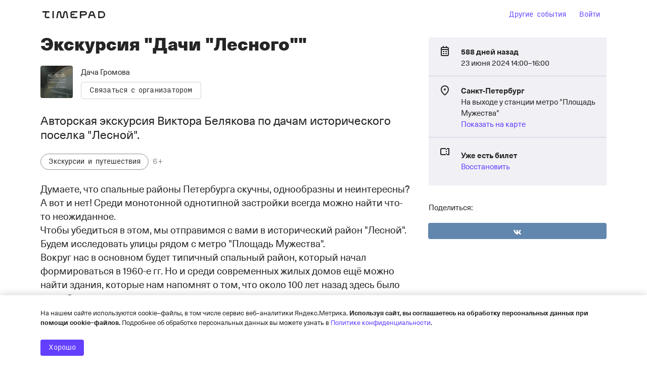

--- FILE ---
content_type: text/html; charset=utf-8
request_url: https://www.google.com/recaptcha/api2/anchor?ar=1&k=6LeM-FMiAAAAAKk4l9Zs5zINdGAKaIIMW85LWNRq&co=aHR0cHM6Ly9kYWNoYS1ncm9tb3ZhLnRpbWVwYWQucnU6NDQz&hl=ru&v=N67nZn4AqZkNcbeMu4prBgzg&size=normal&anchor-ms=20000&execute-ms=30000&cb=upyft2qtt6st
body_size: 49694
content:
<!DOCTYPE HTML><html dir="ltr" lang="ru"><head><meta http-equiv="Content-Type" content="text/html; charset=UTF-8">
<meta http-equiv="X-UA-Compatible" content="IE=edge">
<title>reCAPTCHA</title>
<style type="text/css">
/* cyrillic-ext */
@font-face {
  font-family: 'Roboto';
  font-style: normal;
  font-weight: 400;
  font-stretch: 100%;
  src: url(//fonts.gstatic.com/s/roboto/v48/KFO7CnqEu92Fr1ME7kSn66aGLdTylUAMa3GUBHMdazTgWw.woff2) format('woff2');
  unicode-range: U+0460-052F, U+1C80-1C8A, U+20B4, U+2DE0-2DFF, U+A640-A69F, U+FE2E-FE2F;
}
/* cyrillic */
@font-face {
  font-family: 'Roboto';
  font-style: normal;
  font-weight: 400;
  font-stretch: 100%;
  src: url(//fonts.gstatic.com/s/roboto/v48/KFO7CnqEu92Fr1ME7kSn66aGLdTylUAMa3iUBHMdazTgWw.woff2) format('woff2');
  unicode-range: U+0301, U+0400-045F, U+0490-0491, U+04B0-04B1, U+2116;
}
/* greek-ext */
@font-face {
  font-family: 'Roboto';
  font-style: normal;
  font-weight: 400;
  font-stretch: 100%;
  src: url(//fonts.gstatic.com/s/roboto/v48/KFO7CnqEu92Fr1ME7kSn66aGLdTylUAMa3CUBHMdazTgWw.woff2) format('woff2');
  unicode-range: U+1F00-1FFF;
}
/* greek */
@font-face {
  font-family: 'Roboto';
  font-style: normal;
  font-weight: 400;
  font-stretch: 100%;
  src: url(//fonts.gstatic.com/s/roboto/v48/KFO7CnqEu92Fr1ME7kSn66aGLdTylUAMa3-UBHMdazTgWw.woff2) format('woff2');
  unicode-range: U+0370-0377, U+037A-037F, U+0384-038A, U+038C, U+038E-03A1, U+03A3-03FF;
}
/* math */
@font-face {
  font-family: 'Roboto';
  font-style: normal;
  font-weight: 400;
  font-stretch: 100%;
  src: url(//fonts.gstatic.com/s/roboto/v48/KFO7CnqEu92Fr1ME7kSn66aGLdTylUAMawCUBHMdazTgWw.woff2) format('woff2');
  unicode-range: U+0302-0303, U+0305, U+0307-0308, U+0310, U+0312, U+0315, U+031A, U+0326-0327, U+032C, U+032F-0330, U+0332-0333, U+0338, U+033A, U+0346, U+034D, U+0391-03A1, U+03A3-03A9, U+03B1-03C9, U+03D1, U+03D5-03D6, U+03F0-03F1, U+03F4-03F5, U+2016-2017, U+2034-2038, U+203C, U+2040, U+2043, U+2047, U+2050, U+2057, U+205F, U+2070-2071, U+2074-208E, U+2090-209C, U+20D0-20DC, U+20E1, U+20E5-20EF, U+2100-2112, U+2114-2115, U+2117-2121, U+2123-214F, U+2190, U+2192, U+2194-21AE, U+21B0-21E5, U+21F1-21F2, U+21F4-2211, U+2213-2214, U+2216-22FF, U+2308-230B, U+2310, U+2319, U+231C-2321, U+2336-237A, U+237C, U+2395, U+239B-23B7, U+23D0, U+23DC-23E1, U+2474-2475, U+25AF, U+25B3, U+25B7, U+25BD, U+25C1, U+25CA, U+25CC, U+25FB, U+266D-266F, U+27C0-27FF, U+2900-2AFF, U+2B0E-2B11, U+2B30-2B4C, U+2BFE, U+3030, U+FF5B, U+FF5D, U+1D400-1D7FF, U+1EE00-1EEFF;
}
/* symbols */
@font-face {
  font-family: 'Roboto';
  font-style: normal;
  font-weight: 400;
  font-stretch: 100%;
  src: url(//fonts.gstatic.com/s/roboto/v48/KFO7CnqEu92Fr1ME7kSn66aGLdTylUAMaxKUBHMdazTgWw.woff2) format('woff2');
  unicode-range: U+0001-000C, U+000E-001F, U+007F-009F, U+20DD-20E0, U+20E2-20E4, U+2150-218F, U+2190, U+2192, U+2194-2199, U+21AF, U+21E6-21F0, U+21F3, U+2218-2219, U+2299, U+22C4-22C6, U+2300-243F, U+2440-244A, U+2460-24FF, U+25A0-27BF, U+2800-28FF, U+2921-2922, U+2981, U+29BF, U+29EB, U+2B00-2BFF, U+4DC0-4DFF, U+FFF9-FFFB, U+10140-1018E, U+10190-1019C, U+101A0, U+101D0-101FD, U+102E0-102FB, U+10E60-10E7E, U+1D2C0-1D2D3, U+1D2E0-1D37F, U+1F000-1F0FF, U+1F100-1F1AD, U+1F1E6-1F1FF, U+1F30D-1F30F, U+1F315, U+1F31C, U+1F31E, U+1F320-1F32C, U+1F336, U+1F378, U+1F37D, U+1F382, U+1F393-1F39F, U+1F3A7-1F3A8, U+1F3AC-1F3AF, U+1F3C2, U+1F3C4-1F3C6, U+1F3CA-1F3CE, U+1F3D4-1F3E0, U+1F3ED, U+1F3F1-1F3F3, U+1F3F5-1F3F7, U+1F408, U+1F415, U+1F41F, U+1F426, U+1F43F, U+1F441-1F442, U+1F444, U+1F446-1F449, U+1F44C-1F44E, U+1F453, U+1F46A, U+1F47D, U+1F4A3, U+1F4B0, U+1F4B3, U+1F4B9, U+1F4BB, U+1F4BF, U+1F4C8-1F4CB, U+1F4D6, U+1F4DA, U+1F4DF, U+1F4E3-1F4E6, U+1F4EA-1F4ED, U+1F4F7, U+1F4F9-1F4FB, U+1F4FD-1F4FE, U+1F503, U+1F507-1F50B, U+1F50D, U+1F512-1F513, U+1F53E-1F54A, U+1F54F-1F5FA, U+1F610, U+1F650-1F67F, U+1F687, U+1F68D, U+1F691, U+1F694, U+1F698, U+1F6AD, U+1F6B2, U+1F6B9-1F6BA, U+1F6BC, U+1F6C6-1F6CF, U+1F6D3-1F6D7, U+1F6E0-1F6EA, U+1F6F0-1F6F3, U+1F6F7-1F6FC, U+1F700-1F7FF, U+1F800-1F80B, U+1F810-1F847, U+1F850-1F859, U+1F860-1F887, U+1F890-1F8AD, U+1F8B0-1F8BB, U+1F8C0-1F8C1, U+1F900-1F90B, U+1F93B, U+1F946, U+1F984, U+1F996, U+1F9E9, U+1FA00-1FA6F, U+1FA70-1FA7C, U+1FA80-1FA89, U+1FA8F-1FAC6, U+1FACE-1FADC, U+1FADF-1FAE9, U+1FAF0-1FAF8, U+1FB00-1FBFF;
}
/* vietnamese */
@font-face {
  font-family: 'Roboto';
  font-style: normal;
  font-weight: 400;
  font-stretch: 100%;
  src: url(//fonts.gstatic.com/s/roboto/v48/KFO7CnqEu92Fr1ME7kSn66aGLdTylUAMa3OUBHMdazTgWw.woff2) format('woff2');
  unicode-range: U+0102-0103, U+0110-0111, U+0128-0129, U+0168-0169, U+01A0-01A1, U+01AF-01B0, U+0300-0301, U+0303-0304, U+0308-0309, U+0323, U+0329, U+1EA0-1EF9, U+20AB;
}
/* latin-ext */
@font-face {
  font-family: 'Roboto';
  font-style: normal;
  font-weight: 400;
  font-stretch: 100%;
  src: url(//fonts.gstatic.com/s/roboto/v48/KFO7CnqEu92Fr1ME7kSn66aGLdTylUAMa3KUBHMdazTgWw.woff2) format('woff2');
  unicode-range: U+0100-02BA, U+02BD-02C5, U+02C7-02CC, U+02CE-02D7, U+02DD-02FF, U+0304, U+0308, U+0329, U+1D00-1DBF, U+1E00-1E9F, U+1EF2-1EFF, U+2020, U+20A0-20AB, U+20AD-20C0, U+2113, U+2C60-2C7F, U+A720-A7FF;
}
/* latin */
@font-face {
  font-family: 'Roboto';
  font-style: normal;
  font-weight: 400;
  font-stretch: 100%;
  src: url(//fonts.gstatic.com/s/roboto/v48/KFO7CnqEu92Fr1ME7kSn66aGLdTylUAMa3yUBHMdazQ.woff2) format('woff2');
  unicode-range: U+0000-00FF, U+0131, U+0152-0153, U+02BB-02BC, U+02C6, U+02DA, U+02DC, U+0304, U+0308, U+0329, U+2000-206F, U+20AC, U+2122, U+2191, U+2193, U+2212, U+2215, U+FEFF, U+FFFD;
}
/* cyrillic-ext */
@font-face {
  font-family: 'Roboto';
  font-style: normal;
  font-weight: 500;
  font-stretch: 100%;
  src: url(//fonts.gstatic.com/s/roboto/v48/KFO7CnqEu92Fr1ME7kSn66aGLdTylUAMa3GUBHMdazTgWw.woff2) format('woff2');
  unicode-range: U+0460-052F, U+1C80-1C8A, U+20B4, U+2DE0-2DFF, U+A640-A69F, U+FE2E-FE2F;
}
/* cyrillic */
@font-face {
  font-family: 'Roboto';
  font-style: normal;
  font-weight: 500;
  font-stretch: 100%;
  src: url(//fonts.gstatic.com/s/roboto/v48/KFO7CnqEu92Fr1ME7kSn66aGLdTylUAMa3iUBHMdazTgWw.woff2) format('woff2');
  unicode-range: U+0301, U+0400-045F, U+0490-0491, U+04B0-04B1, U+2116;
}
/* greek-ext */
@font-face {
  font-family: 'Roboto';
  font-style: normal;
  font-weight: 500;
  font-stretch: 100%;
  src: url(//fonts.gstatic.com/s/roboto/v48/KFO7CnqEu92Fr1ME7kSn66aGLdTylUAMa3CUBHMdazTgWw.woff2) format('woff2');
  unicode-range: U+1F00-1FFF;
}
/* greek */
@font-face {
  font-family: 'Roboto';
  font-style: normal;
  font-weight: 500;
  font-stretch: 100%;
  src: url(//fonts.gstatic.com/s/roboto/v48/KFO7CnqEu92Fr1ME7kSn66aGLdTylUAMa3-UBHMdazTgWw.woff2) format('woff2');
  unicode-range: U+0370-0377, U+037A-037F, U+0384-038A, U+038C, U+038E-03A1, U+03A3-03FF;
}
/* math */
@font-face {
  font-family: 'Roboto';
  font-style: normal;
  font-weight: 500;
  font-stretch: 100%;
  src: url(//fonts.gstatic.com/s/roboto/v48/KFO7CnqEu92Fr1ME7kSn66aGLdTylUAMawCUBHMdazTgWw.woff2) format('woff2');
  unicode-range: U+0302-0303, U+0305, U+0307-0308, U+0310, U+0312, U+0315, U+031A, U+0326-0327, U+032C, U+032F-0330, U+0332-0333, U+0338, U+033A, U+0346, U+034D, U+0391-03A1, U+03A3-03A9, U+03B1-03C9, U+03D1, U+03D5-03D6, U+03F0-03F1, U+03F4-03F5, U+2016-2017, U+2034-2038, U+203C, U+2040, U+2043, U+2047, U+2050, U+2057, U+205F, U+2070-2071, U+2074-208E, U+2090-209C, U+20D0-20DC, U+20E1, U+20E5-20EF, U+2100-2112, U+2114-2115, U+2117-2121, U+2123-214F, U+2190, U+2192, U+2194-21AE, U+21B0-21E5, U+21F1-21F2, U+21F4-2211, U+2213-2214, U+2216-22FF, U+2308-230B, U+2310, U+2319, U+231C-2321, U+2336-237A, U+237C, U+2395, U+239B-23B7, U+23D0, U+23DC-23E1, U+2474-2475, U+25AF, U+25B3, U+25B7, U+25BD, U+25C1, U+25CA, U+25CC, U+25FB, U+266D-266F, U+27C0-27FF, U+2900-2AFF, U+2B0E-2B11, U+2B30-2B4C, U+2BFE, U+3030, U+FF5B, U+FF5D, U+1D400-1D7FF, U+1EE00-1EEFF;
}
/* symbols */
@font-face {
  font-family: 'Roboto';
  font-style: normal;
  font-weight: 500;
  font-stretch: 100%;
  src: url(//fonts.gstatic.com/s/roboto/v48/KFO7CnqEu92Fr1ME7kSn66aGLdTylUAMaxKUBHMdazTgWw.woff2) format('woff2');
  unicode-range: U+0001-000C, U+000E-001F, U+007F-009F, U+20DD-20E0, U+20E2-20E4, U+2150-218F, U+2190, U+2192, U+2194-2199, U+21AF, U+21E6-21F0, U+21F3, U+2218-2219, U+2299, U+22C4-22C6, U+2300-243F, U+2440-244A, U+2460-24FF, U+25A0-27BF, U+2800-28FF, U+2921-2922, U+2981, U+29BF, U+29EB, U+2B00-2BFF, U+4DC0-4DFF, U+FFF9-FFFB, U+10140-1018E, U+10190-1019C, U+101A0, U+101D0-101FD, U+102E0-102FB, U+10E60-10E7E, U+1D2C0-1D2D3, U+1D2E0-1D37F, U+1F000-1F0FF, U+1F100-1F1AD, U+1F1E6-1F1FF, U+1F30D-1F30F, U+1F315, U+1F31C, U+1F31E, U+1F320-1F32C, U+1F336, U+1F378, U+1F37D, U+1F382, U+1F393-1F39F, U+1F3A7-1F3A8, U+1F3AC-1F3AF, U+1F3C2, U+1F3C4-1F3C6, U+1F3CA-1F3CE, U+1F3D4-1F3E0, U+1F3ED, U+1F3F1-1F3F3, U+1F3F5-1F3F7, U+1F408, U+1F415, U+1F41F, U+1F426, U+1F43F, U+1F441-1F442, U+1F444, U+1F446-1F449, U+1F44C-1F44E, U+1F453, U+1F46A, U+1F47D, U+1F4A3, U+1F4B0, U+1F4B3, U+1F4B9, U+1F4BB, U+1F4BF, U+1F4C8-1F4CB, U+1F4D6, U+1F4DA, U+1F4DF, U+1F4E3-1F4E6, U+1F4EA-1F4ED, U+1F4F7, U+1F4F9-1F4FB, U+1F4FD-1F4FE, U+1F503, U+1F507-1F50B, U+1F50D, U+1F512-1F513, U+1F53E-1F54A, U+1F54F-1F5FA, U+1F610, U+1F650-1F67F, U+1F687, U+1F68D, U+1F691, U+1F694, U+1F698, U+1F6AD, U+1F6B2, U+1F6B9-1F6BA, U+1F6BC, U+1F6C6-1F6CF, U+1F6D3-1F6D7, U+1F6E0-1F6EA, U+1F6F0-1F6F3, U+1F6F7-1F6FC, U+1F700-1F7FF, U+1F800-1F80B, U+1F810-1F847, U+1F850-1F859, U+1F860-1F887, U+1F890-1F8AD, U+1F8B0-1F8BB, U+1F8C0-1F8C1, U+1F900-1F90B, U+1F93B, U+1F946, U+1F984, U+1F996, U+1F9E9, U+1FA00-1FA6F, U+1FA70-1FA7C, U+1FA80-1FA89, U+1FA8F-1FAC6, U+1FACE-1FADC, U+1FADF-1FAE9, U+1FAF0-1FAF8, U+1FB00-1FBFF;
}
/* vietnamese */
@font-face {
  font-family: 'Roboto';
  font-style: normal;
  font-weight: 500;
  font-stretch: 100%;
  src: url(//fonts.gstatic.com/s/roboto/v48/KFO7CnqEu92Fr1ME7kSn66aGLdTylUAMa3OUBHMdazTgWw.woff2) format('woff2');
  unicode-range: U+0102-0103, U+0110-0111, U+0128-0129, U+0168-0169, U+01A0-01A1, U+01AF-01B0, U+0300-0301, U+0303-0304, U+0308-0309, U+0323, U+0329, U+1EA0-1EF9, U+20AB;
}
/* latin-ext */
@font-face {
  font-family: 'Roboto';
  font-style: normal;
  font-weight: 500;
  font-stretch: 100%;
  src: url(//fonts.gstatic.com/s/roboto/v48/KFO7CnqEu92Fr1ME7kSn66aGLdTylUAMa3KUBHMdazTgWw.woff2) format('woff2');
  unicode-range: U+0100-02BA, U+02BD-02C5, U+02C7-02CC, U+02CE-02D7, U+02DD-02FF, U+0304, U+0308, U+0329, U+1D00-1DBF, U+1E00-1E9F, U+1EF2-1EFF, U+2020, U+20A0-20AB, U+20AD-20C0, U+2113, U+2C60-2C7F, U+A720-A7FF;
}
/* latin */
@font-face {
  font-family: 'Roboto';
  font-style: normal;
  font-weight: 500;
  font-stretch: 100%;
  src: url(//fonts.gstatic.com/s/roboto/v48/KFO7CnqEu92Fr1ME7kSn66aGLdTylUAMa3yUBHMdazQ.woff2) format('woff2');
  unicode-range: U+0000-00FF, U+0131, U+0152-0153, U+02BB-02BC, U+02C6, U+02DA, U+02DC, U+0304, U+0308, U+0329, U+2000-206F, U+20AC, U+2122, U+2191, U+2193, U+2212, U+2215, U+FEFF, U+FFFD;
}
/* cyrillic-ext */
@font-face {
  font-family: 'Roboto';
  font-style: normal;
  font-weight: 900;
  font-stretch: 100%;
  src: url(//fonts.gstatic.com/s/roboto/v48/KFO7CnqEu92Fr1ME7kSn66aGLdTylUAMa3GUBHMdazTgWw.woff2) format('woff2');
  unicode-range: U+0460-052F, U+1C80-1C8A, U+20B4, U+2DE0-2DFF, U+A640-A69F, U+FE2E-FE2F;
}
/* cyrillic */
@font-face {
  font-family: 'Roboto';
  font-style: normal;
  font-weight: 900;
  font-stretch: 100%;
  src: url(//fonts.gstatic.com/s/roboto/v48/KFO7CnqEu92Fr1ME7kSn66aGLdTylUAMa3iUBHMdazTgWw.woff2) format('woff2');
  unicode-range: U+0301, U+0400-045F, U+0490-0491, U+04B0-04B1, U+2116;
}
/* greek-ext */
@font-face {
  font-family: 'Roboto';
  font-style: normal;
  font-weight: 900;
  font-stretch: 100%;
  src: url(//fonts.gstatic.com/s/roboto/v48/KFO7CnqEu92Fr1ME7kSn66aGLdTylUAMa3CUBHMdazTgWw.woff2) format('woff2');
  unicode-range: U+1F00-1FFF;
}
/* greek */
@font-face {
  font-family: 'Roboto';
  font-style: normal;
  font-weight: 900;
  font-stretch: 100%;
  src: url(//fonts.gstatic.com/s/roboto/v48/KFO7CnqEu92Fr1ME7kSn66aGLdTylUAMa3-UBHMdazTgWw.woff2) format('woff2');
  unicode-range: U+0370-0377, U+037A-037F, U+0384-038A, U+038C, U+038E-03A1, U+03A3-03FF;
}
/* math */
@font-face {
  font-family: 'Roboto';
  font-style: normal;
  font-weight: 900;
  font-stretch: 100%;
  src: url(//fonts.gstatic.com/s/roboto/v48/KFO7CnqEu92Fr1ME7kSn66aGLdTylUAMawCUBHMdazTgWw.woff2) format('woff2');
  unicode-range: U+0302-0303, U+0305, U+0307-0308, U+0310, U+0312, U+0315, U+031A, U+0326-0327, U+032C, U+032F-0330, U+0332-0333, U+0338, U+033A, U+0346, U+034D, U+0391-03A1, U+03A3-03A9, U+03B1-03C9, U+03D1, U+03D5-03D6, U+03F0-03F1, U+03F4-03F5, U+2016-2017, U+2034-2038, U+203C, U+2040, U+2043, U+2047, U+2050, U+2057, U+205F, U+2070-2071, U+2074-208E, U+2090-209C, U+20D0-20DC, U+20E1, U+20E5-20EF, U+2100-2112, U+2114-2115, U+2117-2121, U+2123-214F, U+2190, U+2192, U+2194-21AE, U+21B0-21E5, U+21F1-21F2, U+21F4-2211, U+2213-2214, U+2216-22FF, U+2308-230B, U+2310, U+2319, U+231C-2321, U+2336-237A, U+237C, U+2395, U+239B-23B7, U+23D0, U+23DC-23E1, U+2474-2475, U+25AF, U+25B3, U+25B7, U+25BD, U+25C1, U+25CA, U+25CC, U+25FB, U+266D-266F, U+27C0-27FF, U+2900-2AFF, U+2B0E-2B11, U+2B30-2B4C, U+2BFE, U+3030, U+FF5B, U+FF5D, U+1D400-1D7FF, U+1EE00-1EEFF;
}
/* symbols */
@font-face {
  font-family: 'Roboto';
  font-style: normal;
  font-weight: 900;
  font-stretch: 100%;
  src: url(//fonts.gstatic.com/s/roboto/v48/KFO7CnqEu92Fr1ME7kSn66aGLdTylUAMaxKUBHMdazTgWw.woff2) format('woff2');
  unicode-range: U+0001-000C, U+000E-001F, U+007F-009F, U+20DD-20E0, U+20E2-20E4, U+2150-218F, U+2190, U+2192, U+2194-2199, U+21AF, U+21E6-21F0, U+21F3, U+2218-2219, U+2299, U+22C4-22C6, U+2300-243F, U+2440-244A, U+2460-24FF, U+25A0-27BF, U+2800-28FF, U+2921-2922, U+2981, U+29BF, U+29EB, U+2B00-2BFF, U+4DC0-4DFF, U+FFF9-FFFB, U+10140-1018E, U+10190-1019C, U+101A0, U+101D0-101FD, U+102E0-102FB, U+10E60-10E7E, U+1D2C0-1D2D3, U+1D2E0-1D37F, U+1F000-1F0FF, U+1F100-1F1AD, U+1F1E6-1F1FF, U+1F30D-1F30F, U+1F315, U+1F31C, U+1F31E, U+1F320-1F32C, U+1F336, U+1F378, U+1F37D, U+1F382, U+1F393-1F39F, U+1F3A7-1F3A8, U+1F3AC-1F3AF, U+1F3C2, U+1F3C4-1F3C6, U+1F3CA-1F3CE, U+1F3D4-1F3E0, U+1F3ED, U+1F3F1-1F3F3, U+1F3F5-1F3F7, U+1F408, U+1F415, U+1F41F, U+1F426, U+1F43F, U+1F441-1F442, U+1F444, U+1F446-1F449, U+1F44C-1F44E, U+1F453, U+1F46A, U+1F47D, U+1F4A3, U+1F4B0, U+1F4B3, U+1F4B9, U+1F4BB, U+1F4BF, U+1F4C8-1F4CB, U+1F4D6, U+1F4DA, U+1F4DF, U+1F4E3-1F4E6, U+1F4EA-1F4ED, U+1F4F7, U+1F4F9-1F4FB, U+1F4FD-1F4FE, U+1F503, U+1F507-1F50B, U+1F50D, U+1F512-1F513, U+1F53E-1F54A, U+1F54F-1F5FA, U+1F610, U+1F650-1F67F, U+1F687, U+1F68D, U+1F691, U+1F694, U+1F698, U+1F6AD, U+1F6B2, U+1F6B9-1F6BA, U+1F6BC, U+1F6C6-1F6CF, U+1F6D3-1F6D7, U+1F6E0-1F6EA, U+1F6F0-1F6F3, U+1F6F7-1F6FC, U+1F700-1F7FF, U+1F800-1F80B, U+1F810-1F847, U+1F850-1F859, U+1F860-1F887, U+1F890-1F8AD, U+1F8B0-1F8BB, U+1F8C0-1F8C1, U+1F900-1F90B, U+1F93B, U+1F946, U+1F984, U+1F996, U+1F9E9, U+1FA00-1FA6F, U+1FA70-1FA7C, U+1FA80-1FA89, U+1FA8F-1FAC6, U+1FACE-1FADC, U+1FADF-1FAE9, U+1FAF0-1FAF8, U+1FB00-1FBFF;
}
/* vietnamese */
@font-face {
  font-family: 'Roboto';
  font-style: normal;
  font-weight: 900;
  font-stretch: 100%;
  src: url(//fonts.gstatic.com/s/roboto/v48/KFO7CnqEu92Fr1ME7kSn66aGLdTylUAMa3OUBHMdazTgWw.woff2) format('woff2');
  unicode-range: U+0102-0103, U+0110-0111, U+0128-0129, U+0168-0169, U+01A0-01A1, U+01AF-01B0, U+0300-0301, U+0303-0304, U+0308-0309, U+0323, U+0329, U+1EA0-1EF9, U+20AB;
}
/* latin-ext */
@font-face {
  font-family: 'Roboto';
  font-style: normal;
  font-weight: 900;
  font-stretch: 100%;
  src: url(//fonts.gstatic.com/s/roboto/v48/KFO7CnqEu92Fr1ME7kSn66aGLdTylUAMa3KUBHMdazTgWw.woff2) format('woff2');
  unicode-range: U+0100-02BA, U+02BD-02C5, U+02C7-02CC, U+02CE-02D7, U+02DD-02FF, U+0304, U+0308, U+0329, U+1D00-1DBF, U+1E00-1E9F, U+1EF2-1EFF, U+2020, U+20A0-20AB, U+20AD-20C0, U+2113, U+2C60-2C7F, U+A720-A7FF;
}
/* latin */
@font-face {
  font-family: 'Roboto';
  font-style: normal;
  font-weight: 900;
  font-stretch: 100%;
  src: url(//fonts.gstatic.com/s/roboto/v48/KFO7CnqEu92Fr1ME7kSn66aGLdTylUAMa3yUBHMdazQ.woff2) format('woff2');
  unicode-range: U+0000-00FF, U+0131, U+0152-0153, U+02BB-02BC, U+02C6, U+02DA, U+02DC, U+0304, U+0308, U+0329, U+2000-206F, U+20AC, U+2122, U+2191, U+2193, U+2212, U+2215, U+FEFF, U+FFFD;
}

</style>
<link rel="stylesheet" type="text/css" href="https://www.gstatic.com/recaptcha/releases/N67nZn4AqZkNcbeMu4prBgzg/styles__ltr.css">
<script nonce="XOHDwE9OgSPOqIAgqZDpZw" type="text/javascript">window['__recaptcha_api'] = 'https://www.google.com/recaptcha/api2/';</script>
<script type="text/javascript" src="https://www.gstatic.com/recaptcha/releases/N67nZn4AqZkNcbeMu4prBgzg/recaptcha__ru.js" nonce="XOHDwE9OgSPOqIAgqZDpZw">
      
    </script></head>
<body><div id="rc-anchor-alert" class="rc-anchor-alert"></div>
<input type="hidden" id="recaptcha-token" value="[base64]">
<script type="text/javascript" nonce="XOHDwE9OgSPOqIAgqZDpZw">
      recaptcha.anchor.Main.init("[\x22ainput\x22,[\x22bgdata\x22,\x22\x22,\[base64]/[base64]/[base64]/[base64]/[base64]/[base64]/KGcoTywyNTMsTy5PKSxVRyhPLEMpKTpnKE8sMjUzLEMpLE8pKSxsKSksTykpfSxieT1mdW5jdGlvbihDLE8sdSxsKXtmb3IobD0odT1SKEMpLDApO08+MDtPLS0pbD1sPDw4fFooQyk7ZyhDLHUsbCl9LFVHPWZ1bmN0aW9uKEMsTyl7Qy5pLmxlbmd0aD4xMDQ/[base64]/[base64]/[base64]/[base64]/[base64]/[base64]/[base64]\\u003d\x22,\[base64]\\u003d\\u003d\x22,\x22G8KUw5twCcKBEcOdPQorw7DCvMKbw6LDhUfDsg/[base64]/DtjLCn8OgwoPCtD1/CMKuIsOmwq3Dk1DCnnTDuMKJCn0Iw5ZIPVvDoMOlfMOgw5TDh2TDo8KDw4YJeXpOw6rDncOdwp0Ww4vDmk/[base64]/Cn3jCtcKjw45cw5XDrsOOwpEkZMOkLcO5wpTDhsKew7pxdVEqw4x4w4nChD7CqhIvWRogNmjCksKobcKhwodQEcOTdcK3ZShqVcOeNDspwoJ4w7syPsKtdcOfwoLCv1vClykeOsKSwpvDkD0vfMK8LMOYWGMaw53ChsOBNG/Dt8Kdw64UBy3DpcKdw7lRc8KPSBHDoXIkwpZSwrDDrMOCfcOcwpTCvsKFwpDChGhQw6/[base64]/DgMOKwqbCpcK7wrJ9wonDtRwRanjDiCnCtE4uSETDvCoOwo3CuwI1HcO7D1txZsKPwrjDosOew6LDuWsvT8KGIcKoM8O4w7cxIcK7AMKnwqrDrlTCt8OcwrFYwofCpQQnFnTCtsORwpl0Jmc/w5RMw6M7QsK1w5rCgWorw4YGPirDtMK+w7xzw53DgsKXeMKxWyZ3LjtwXcOEwp/Ch8KUawBsw4Ilw47DoMOcw6szw7jDkTM+w4HCiivCnUXCvMKIwrkEwrfCl8Ofwr86w5XDj8OJw4rDs8OqQ8OKE3rDvWoBwp/ClcK7wqV8wrDDvcOfw6IpEwTDv8O8w7AJwrdwwoXCmBNHw4Aawo7DmXlzwoZUPGXChsKEw6AKL3w+wpfClMO0NEBJPMK5w68Hw4J4YRJVUcOlwrcJGVB+TRYKwqNQZsO4w7xcwqciw4PCsMK5w4BrMsKLZHLDv8OEw63CqMKDw5V/FcO5bsOBw5rCkjx+G8KEw5bDnsKdwpcgwpzDhS8cQcO4Vmc0OMO4w6oQGsOKdsO9OHHCk0hwYsKeRS3Dt8OaLS7ChsK2w4HDlMKyBMOQwrfDgW/Cm8OXwr/CnRrDiHHCu8OiOsKyw6sdFjB6woQuPS0AwovCkcK3w6LDv8KtwrLDpsK0wod/bsOFw7XCi8Kqw5JhZiPDtFMaLQQYw688w6R3w7HCjWrDkE0gOjLDrMO8V3nCogrDlsOoCTvDiMKxw4PCn8KKGF1YKHRYMcKVw5FRDjzDl0plw7/[base64]/w7DDiWQCwpgfYsK/wpkrUkPDtsKiLhdsw6LCp3RYwqzDtnrCnz3DmRzCgzhWwoDCvsOGwp7CgsOqwpMYEsOFTsOrY8KnTnfCoMKxAh9nwqjDlTl6wqI1GQs6b2Q6w7TClMOswpTDusKowpZ1w5sUQA4ywoBDahLCj8OZw5XDgMKQwqbDoQTDsBwnw5/[base64]/w6TDn0vCk8KQwr7DiMKVw6jDusKGc8KaWm8weUvDqMKuw74Rb8O3w6rClkDCnsOKw5jCvcKHw63DtMKYwrfCqsKiwqwVw6tqwqnCsMKjYGbDnsKFLS10w7VVCBY0wqfDsULCuBfDkcOewpRuZnDCk3E1w5/ClwHDo8KBS8OedMK7YGPCosKGC1/[base64]/DklDDpMKzw5xuw4nDhsOYw4t5ORvCmHXDkTVjw7AHWVjCvH3ClcKAw6RVLXMpw4fCk8Kow5zCr8KDCRYMw4oXwqdVDzN4WcKcWj7DsMO3w5fCm8KbwoDCiMO5wr/[base64]/CpMKRw4tKw55ow5UYwppTOMO6woZGPz/CtH8Vw6fDsQ7CrsOvwo44OALCpxxAwodMwoU9AMOjf8OkwqEFw5kOw7BQwqVHfELCtifChi/[base64]/DocOiwqPDocOnwpbCp8KAPsOfFMKXb0MBUsKbH8KHFcKuw50FwrZZXB92LcOewpJua8OWw73CosOJw5FHYRfDosOWU8Omw7nDtHbDqQgjwrkBwpJkwpo+BcOcbsO4w5plQn3Di3/CpVLCvcOhVSVCUzE7w5vCtUZcA8KowrJ5w6E1wr/Dk0vDrcOVIcKqeMKUKcO4woA+wpohWH1cHFVjwoJSwqRCw7ZmYEXDh8KRcsOiw7ZlwovCkcKgw6zCmT96woDCm8OgP8KiwqnDvsK6B3HDiFXDusKjw6LDgMK2e8KILDrCq8O+wpjCmD7DhsO6Py/Do8KNfmIQw5cew5HDqFXDsWfDsMKzwo4QGHzDrX7DqMKFQsOzTcOnacOkYwjDoXF1wpl+YsOGRBd1ZFRqwrLCnMK+PlbDm8O8w4vDuMOSVXUQdxfCv8OMaMOdUSE/CGNRwoPDgjhIw7fDuMOwHhIQw6zCr8Kpw6ZHwo8Aw6/CpGRpw4ohPCwMw4bCocKCwq3ChXrDng1nQcK/[base64]/Cr8K4KsO5HMOvw7F+MjVYw6vDsVM2CsOSwrLCicKkwpd1w4vDgDR9ISVMIsKVOcKcw7wawptaSsKJRldZwqzClGTDiHzCu8K+w7PCtcKDwpIew4NZGcOgwprCpsKlQH/CmDVOwonDv1BDw5s6UMO0ZMKzKBxRwoZ0e8K5woDCn8KJDsOVJsKOwoRDbmfClcKoIsKHRsKLPXdwwrdHw7UXQ8O5wobCpMO3wqd9LMKpajYew5A/w4rCllrDksKawpgQwrnDqsK1D8K3G8KZUV54wph5FQvDrsKdHmhPw6vCmsKFYMOdPxTCsV7CuicFbcKyScO6V8OiVMOwQMOMYsKzw47CnE7Dm0bDv8OXPX3ColnCs8KVfsK/woXDg8OYw7B5w73CoGBXRX7Cq8KIw7nDojfDjsKcwpEDNMOMJcOBYsKIw7NFw6nDqE3Cq2nCulvCnh7DnTTCpcOiw7dYwqfCmMOOwoUQw6ltwo4ZwqMhw6HDo8KidC/[base64]/[base64]/DoMKOIMO4bcOUNVcww77ConrDghElw5zCkMOewrVAK8K+ByZuDsKcw5Qswp/CtsOkHcONXT57wofDl2PDtVgYEjnDnsOkwqFgw5JwwrrCmE/Cm8OMTcOhwqouF8OTIsKiwqPDojB5Z8O4Zx/DuRbDq29pYMOgwrDCr2c8TMODwqpWdsKBWgbDr8OdJMKHccK/[base64]/DohwiwoTDl8KLw4DDmsKvwqsswoUOKFo2dMOIw5/DhEnCs1MUACbDjsOmI8OUwrDDkMOzw5nDosKvwpPDiTdZwoF7X8K3SsO5w7TChWU7wpggSsKxLsOEw43DpcKJwqh1AsKiwq07IsKAcCV8w6zCtsOlwqnDsgs8bUVCEMKbwoLDq2VFw58bQsOgwrtFasKUw5rDmEtjwoE4woxzwocjwp/Dtk7CgMKlMDzCpEPCqMOVPWzCmcKbQjPCpcOAeW1Mw7/CqGfDo8O2dMKZBTvCpsKWw4fDnsK5wobDnHQjfWZwaMKAMgp7wpV/TMOtwr19DV04w57CtyNSBTp9wq/DsMO9CcKmw5hTw550w7wkwr3DgVU9JzNNEjtpIGrCpsOpGQwPIA3CuG/DjjnCnsOVJ0UUOlcvU8KXwpzDsUNqPVocw6bCpMOsGsOYw75OQsO8OEQ9aFbCrsKGBy/ClxtITsOiw5fDmcKsVMKuHcOJMgvDoMKFwoLDuALCrW97FMO+woDDjcOAw65fwpwDw57CmRXDljF1NcOCwoHDjcKtIBIiecKww6MPwo/[base64]/ABR1wpbCvGTCs0k2JCnDusKtM2fDkMKbbkvCuAMuZsKlVAfDqcKywr/Du1IuJMKnQ8OLw55JwoPCvsKfRRUkwqvCnsOdwqUySS7CksKsw4tKw4jCgcO0fcOlewF9wp7ClcOSw6F+wrvCg3/DgwgFV8KLwqt7Om4nE8KJBMKLwo/[base64]/[base64]/AMKmH8O6ScK1ecKfXkYEw7tcUhEXwrjCgsKSNX/DncO5OMKvw5d1wos/[base64]/w7xiKcK8PkVuSW/CrW3CkTTDtsK1wqPCq8K6w5PCqgBfAsObbCHDlMKFwrVaEm7DvXvDvHDDgMKWwq7DhMKrw61vHlHCqzvDun46FMKFwqXCtQnCtlbCmVtHJMOfwo8oFwYJDMK3wpkaw4fCjcOVw4dewprDjisSwr3CuR7Ck8KMwrdKQUTCuCHDvXnCuhrDicOTwrJ/wpjChlt7LsOjMFjDtDUuBlvCr3DDmcO2wrfDpcKSwrDDnlTChk1DT8OGwpfCiMOzasK7w7x2wpfDgMKVwrN0wpAVw6hZE8O8wrF4KsOawqtPw7prfMKZw7FLw5/DmntCwoXDpcKLYm/DsxBlKFjCtMKwZcONw6vCmMOqwqkpIV/[base64]/[base64]/Dgk1Mai0uRjdQMsOTwowkCMOzw61Sw6rDvcKYB8O7wrBIPQwrw4dpMzl3w6YDbsOSEgYqwrPDgMK1wrdsb8OkY8Olw4LCosKBwo9VwrfDhsO0HcKvw7jDq3rDhjkwEMOrGSDCliDCu0M6QFbCtsK/w7IUw6MQS8KHbQ/DmsKww4rDkMOdGF/DqsOUwoREwpdxF1t5GcOjWSFiwrPCusKhTjwuWX1ZGMKWS8OtFirCqgMpRMKyI8OAMlUmw7vCpcK8cMO8w659d0zDg19+JWbDjcObw6zDjgfCmj/DkWrCjMOSFxtRasKsWHwywrEfwq7Cj8OnPMKaMsKTJyQOwqvCoHMOP8KqwofChcKLE8OKw5vCjcKNGmoMHcKFQMKDwp/DoH/CkMKpLFzClMOSFgLDrMOBFxUvwpoYwoA4w4nDj17DncO5wowqZMOjSsKOGsKnasOLbsOiIsKDMcK6wo0kwqxiw4cFwq5RBcKec3jCo8K/eSYkHkEgHcKRPcKpHcOxwrRKR0/CoXPCun/Ch8Ojw4cmGxbDtsK+woHCssOVwozChcOSw7ddAMKsPlQmwrTCkcOKYSvCsVNJUMKyAUXDq8KQwpRHHMK/wq9Nw5vDgMOfOz0fw6fCucKvG24Xw5zClybCjnDCssObLMOXYAwTw5nCuBPDiDDCtStww7RCMMOHwrvDghphwqt4w5AMRsOywroDNAzDmxLDo8KTwrtBH8Kzw4xMw6V7wodVw7Rawp9ow6HCkcKLKUHCk3Bfw5I0w6/DqQTCjlQnw6YZwqYkw712w53Dric4YMKTWsO1wrzCpMOqw7c/woLDusOpw5PDm3czwp4vw6LDo33Cm3DDgl7Cp37CkMOMw7jDn8OTdndGwrE+w7vDgErCl8Khwr7Dl0ZrDF/CssOidi4bOsK6PTQ1woXDoBrCjsKHFFbDu8OiKsO0w4HClMOvw4/DrsK9wrHCkRBBwqE5L8KDw6Qgwp1QwqrChwHDqcO+fj/CiMOTMVLDosOLN14nFcOwa8Oywo3CvMOHw57Dt2AyBH7Dr8Kswr1HwonDumfCusKsw4fCo8O2wosQw7jDusOQaRrDiAp4AiDDuA4Ew5UbFmzDuRPCicKhejPDnMKmwowVCR5eGMO8C8OKw6DDscKBw7DCiFsOYHTCosOGJMKPwqRRRGzCo8KXwqXDtTI/R0rDn8OGW8Kgw4rCnSlwwpRCwp3DocOgesO0w7LCiF/CiCYSw7DDgUxKwpTDmsKUwrDCjsK3Z8O/[base64]/Y8Kzw7/DsgspT8ODGMKww5TDvsOcDgs0w4jDpSzCuTDCmUk1R0tmN0XCncKrKlcGwqnCnRjCg2HCtsKkwoLCjcKrajrCrwrCgB4xQmnDunHCmxjCgcORNxHDp8KEw4nDv1hXw5JRwqjCrgTCnMKQOsOQw5HDoMOKw73Cqy1Lw6XDvR9Ww6bCr8KawqzCokAowp/CqGvDp8KbEMKgwoXDundGwpZ/VjnCu8KMwrxfwqI/aDZPwrHDmRh0w6VSwqPDkSYROC5Pw7M2wr3CsFNLwqtxw5nCrV3DtcOOPMOOw6nDqsKLcMOKw6cqacKAwqRPwqxew4fCicOYHFh3wofCnsOaw5wlw6zCnFbCgMKtNn/Dnz9kw6HDlsK8wq8fw65cQ8OCZzBsYVtTBcKUR8KCwpxmWD/CpcONdlfCsMOswoXDqcKpw5s6YsKeLsOjIsO5QUoaw712ICnDvcOPwpsvw7RGehZjw77DiRTDpcOtw7tawpZzUsOuG8KPwq4Xw4dewq7DhA7Co8KcDShXwrDDvxbCh0/CsV/DgFTCqh/CpsOQwqRaeMOVUHBUPMOfesK0Jx5WDD/Ciw3DiMOcw5HCsSl2wo83T1wCw6M+wot+wqHCrFnCkWdnw5wLf2vCvcKxw7/CnMKtbXsGPMKrPiQBwo9VNMKZAsOzI8K/wq5IwpvDisKtw4Z1w5lZfMKRw7DDo3PDgQZGw4TDmMOtZMKBw7oyF1zDk0PCjcKCQcO7ecKzbCTDokVkIsKFw7PDp8OPwr5tw5rCgMKUHMOOFCprXMK+NSozbFvCn8KGw78twrrDtSHDksKMZMO2w6IfRcKXwpbCqsKbYA/DukfCocKeU8OXw4PCjj7CvgoiHsOSD8K3wrPDs3rDuMKdwoHChsKpwrgSVmPCtsKbBzB1NMKpwpkswqUkwrPCiAtdw6Eqw47CuCw8DWQ0RSPCmMO8d8OmJhpdwqJYf8KXw5U9ZMKIw6Frw4/DjHtdeMKFDC59NsObdk/Ci2/CkcOuaBfDghkqwq5JZjIZw6nDvA7CqUppEkxaw7LDkTcbwpJewotnw5hNJ8K0w43Dsn/DlMO6w4bDqcKtw7hCI8O/wpUGw78ywq8kfsOGDcOQw6DDkcKVw5LDgETChsObw57Co8Kaw4FeZEZNwrDCi0bDsMKRTFt4fsO7QglPwr3Dt8O1w5vDojxZwpsdw5NuwoHDrsO6BlMNw4fDhcOtasKHw4xdeBPCosOtNCgcw69lR8KwwqLDnCjCjFLCq8OnEVXDpcOew6rDtMOlXm/ClMKRw6YqfAbCqcOuwo92wrjDkFFxYFnDnWjCnMO1ewjCr8K3LENYN8OvIcKlFMOGwocow7XCmSpVCMKLEcOUJsKDOcONAT7CpmXCnFHDlcKKB8KJP8KVw6E8bMKuKMKqw6kLwq9lNgssOMO1UjPChcKcwqnDpMKQw5DCtcOlIsKxY8O/bcODG8Oiwo9XwrrCu3XCqyNRPCrCjMOUPB3CuSxZXnLDtn81wqocEcKSDk7CpwpSwr8twrfCoR/DoMOEw5d2w6wMwoADeBTDrsOwwoNhfWRYw5rCjW/CosKlAMOMesOjwr7CsR5cOzxmeBXCq1nCmAjCrFbDsHweb0gdM8KfGRPCgWfClUvDhsKWwonDpsOed8KHw6VPYcKbLsOqw47DmUDCuE9xPMKjw6ZGPFsSWkJRFsO9bFLDssOBw6Uxw7ltwppCexzDuyTDksO8w6jCrwULw5PClQFZwpzCigvDuREgMT/[base64]/CtsKBVygiwosbOMOaKEbDmsKoYUFHw5PDnMKdAHtwKMKWwo9YKwFzBsK4RlfCpk7DtwJ8R0DCvicgw6ItwqAjIgcPXXbDvcOywrNCRMONDj9jdsKIQmR8woIKwrjDjmwAf2jDj1/DjsKsOcKkwpPDqntyScO6woJeXsKgBw7Dt10+GzEvCl7Dt8OFw7XCvcKuwovDocOVecKJW2w1w6vChHZtwr5tZMKRSi7Cs8KIwrHDncKBw4HDusONCsK3EMOvwoLCtXLCpcKWw5l5SG8/[base64]/[base64]/OMKUwrvDvsKmQsK0w4oPw6g9w4JsPsKqwqF3w61lMU/[base64]/MMOFwqF6MsKNwpcUwoFgG8KiCsO1w7rDo8OQwqwmCE7Do1PCvVAlQ3w7w4M3wovCocK1w6AsL8O8w4jCth/[base64]/DljXCksOHwoBZw7xYZMOTwrczwqIPwoPCpsOzwpULTWZdw6zCkMK2esKXIRfClBUXwqfCucK6wrMbDCAqw5DDmMOrLhlAwqLCucK/UcOTwrnDoCBwakPCosOdbcOtw7TDmiTClsOdwpvClMOoYHx/UMKwwroEwqLDicKHwo/CpBrDkMKGw7QTdcObwqFWPMKdwrVeNsK1D8Khw7N7csKXEcOAwoDDr1ATw5BowqgBwqkNGsOTw4hrw6Ydw4x5wpPDrsO4w7xhTmrCm8Kfw58QFsKow4EdwpUgw7HChm/ChHtpwrDDpsODw5VNwq41FsKYQ8KYw63CiAjCnkTDiHTDhcOoc8OwacKIIsKpK8OKw7Zbw4/CrMKpw6vCrcOCw5zDvsOIRH4kw6goU8KuXRXDpsKtPmfCoFxkdsK6FMKdVsKpw6hTw7kmwp52w4FtK30BQjbCtV8PwpPDuMO4QS/[base64]/[base64]/woMQFj/DjhrCsn1DQQl6w6PCo8OUwp/[base64]/Dt8KjwqrCogjDmcKIPEAaw7ZtCMO8wo48w6TDnDnDtT0GcsOiwoo6NsO3YE/[base64]/CrCLCgcOfwpZDwo/DlyLCosOSV8KwG2bDiMKDJ8KRAcObw7Utw59tw7UDQGTCmEzCniPCrcOzDWFsCSLCljErwrMmOgTCr8KIfwkGc8Kcw65rw7nCv1zDrcKLw41Rw4HDqMOZwpBkE8Ozwp1iw6bDn8O7cmTCvx/DvMOOwq1MegnCrcOjGhLDvcOiS8KPQGNTasKKwonDq8O1FUrDi8KcwrUiRmPDjsOMNG/CnMKSW0LDncKTwoBNwr3DulDCkwsGw64WO8OZwo5hwqNOAsO+TUggSlUKUMOUblgcJsOAw6VQdwXDsxzCsSlfDAEEw53DqcKgXcKlw5dYMsKZwq02KB7CjWDCmmpJwo5Uw7/CqwbCnsK3w7nChBLCp0nDryobJcOrYcK2wpV4XHTDv8K3KcKDwpnClEsgw5LDqsKWfyhjw4QhTMKww5xTw5PDnyvDuW7DmmnDghtjw6lKO0bDrTvDk8KRw5xLczTCmcK/cj0FwpXDn8Kuw7vDlAxCZcKZw7dZw7xGZcOtB8O7RsOnwro8acOLW8K2EMOYwr7DmsOMHg1UKSZNdFhYw71Yw63DqcK2dcKHaSHDusKEQlU+X8KBH8Ouw5vCjsK4MRlaw4vCqRXDiU/Du8OnwqDDlSdFw4wFcWfCnULDq8ORwrxldTI/Jx3Di1/[base64]/DnMO+woh1BD00w7rCkcKkT8KcFHDCrsOHS3pswrMhU8KlD8KPwpkJw7p8L8Ofw494wocjwo3DqMOkLBVXAcK3TSnCvHPCqcOKwolcwpMnwo4tw7bDt8OXw4PCsnbDrQfDn8OFa8KPNk19RUvDix/Dv8K3OHoURBNNPGjCimhvJUNRwoTDicOffcKYJlVKw7vDnHHChAHDuMOiwrbCijwcNcK1wosrC8KgWQjDm0vCpsK9w7shwrnDpirDuMKjTBAHwqbDpsK+QsOMG8O4wr/DqE3CrUt1UkbChsOqwrrDs8KxQnXDlMOWwp7CqkRHGWvCqMOpOsK9IXLDpsOUA8KTO17Di8OFAMKNbz3DpMKgM8O9w7Uvw71Bwr/CqsOuRMKhw5Ilw6RHc0rCh8Kvb8Kaw7PCr8OYwoNTw4LCj8OmYEsmwpzCg8OQw4VUwpPDnMKRw4JbwqDDqX/CuFd8MhV3w4wBw7XCvV/ChmvCpHMSY3EuP8KbPMKnw7bCuinDklDDnMOITAI7U8KzAQoVwpVKUm5Yw7UewqjCicOGw6PDmcKFDnV2w77Dk8O3w5M+IcKfFDTChMOBw6YRwqchbgXCgcOgZRNKGibDtyvDhhsxw59QwqkZIMOawpl9esOuw7YAdMOAw4w/[base64]/DssKlw6NVOzUHwpDCj8Okw7nCmiUvS0lILkvCh8OswqrCqsOSwr9Uw6AJw57CgsKDw51TaV3CnD7Dv3J/[base64]/QMO+w4Y7L8OEwoUBOjTDlMK8f8OVw4/[base64]/Gm/DrxjCjD5Gw6Jya8O3H8KkG2nDmsOTwpHCvcKKworDtcOyIsOoYsO3wo89wpvDr8Knw5RDwp/DrcKOKFfCgD8KwqXDgibCsGvCtMKKwrwNwqrCulnCpQVcd8O9w7nCgsO1HyDCk8O/wpkSw5fClB/CpMObNsOZwrPDmsK8wrcEMMOvHsO0w5fDpyTCqMOawr3CgkbDkSoqd8O6A8K0VMKnw5oQw7/DvCMjHMK1w4/Cmgx9JsOCwqbCuMKCOMK9wp7ChMKZw4QqfC5Vw4kRKMKVwpnDpxcLw6jDskfCgkHCpcKww69Mb8KywoURdT0fwp7Ct01ATW0aU8KPf8OOdRHCrSnCk10eLEEgw7fCjlw3I8KUDMOuNgnDgVZGIcKyw7EFUsO2wpNEdsKJwrbCpWwFfmtJG34jFMKDw6jDgMK/R8Kow7JPw4/CvxrCmitUw7HCoXvCicKAwr8cwqHDjFbCnE19woUyw6nDlAQwwoMCwrnCiAjCuwsLcj1mFHt/wqjDkcO9FsKHRCI3RcOxwq7CvsOow5fDrcOuwogHfj/ClDxaw64IYsKcwpnDp3/CnsKcw41TwpLDk8O1YTfCg8KFw5fDu18WGkfCsMOBwoUkH0ViN8OZw6rCn8KQJWcVw6zCgcO3w6vDq8KJw58sLsONSsOIw4Iqw5LDrkdxaz4yK8OlciLCucOJfiUsw5TCv8KJw4x+Lh/CtnnCosKmeMOMUFrCl0hMwps1K2fCk8OPAcOMQGdXO8OAGXNew7ECw7PCgMKGRjjDvCliw6nDs8OewqQLwpzDmMOjworDmW7DviV0worCoMOZwo4DC0V5w7hIw6gCw7nCnlRfcXnCuR3DkjpSBQMvBsOfaUMvwq9EfwV9aHDDrmN/w4rDucKfw4YyJSXDu3IJwo4xw5/CtyRIX8KvaDMhwqZ7KMO9w7cxw4/CgnF/wqzDj8OqYx/DrEHDmD90w5U+U8KPw5gXw77CjMKsw5PDuyJPQcODY8OOFXbCr1LDhcOWwrppU8OVw5Edc8OPw7F0wq53M8KwNHbDsljCsMK7NR8Xw5c7NC/Chl9bwoHCksOXdcKTR8KuO8K0w5XCm8Ovwq5dw4dTSRjDgGBTYEFww5tOVMKEwoUkwqfDnhVELMO1MHhJUsOAw5HCtTgbw454M0nCsjLCnVbChlDDkMKpZ8KDwp4vNwRJw4Enwqt1woQ4e1PCpsKCWw/DlmNkJMKCwrrCoxtfFmjDswDDnsOQwpIuw5cnIzUge8KFwqgWw6NSw7ItfEE4E8Ozw6BMwrLDkcOycsOETX55acOpChN/LRzDpMO7AsOmMcOAWsKCw6LCtcOWw4c/w6Evw57CtHddV2B+wpTDuMKkwq8Kw5MzTnYKw7LDtAPDmMOrf0zCpsOGw6/CtgDDq3nDlcKeB8OZXsOXQsKxwqFnwqN4METCrcOzdsOoFwBYZ8KdI8Knw4zCvcOrw4Fvb2LCjMOrwpxDacKaw5/[base64]/V27CjMODwqc6PC0TFH3DuDvCksK7IB5HwrJwLC/Dv8KTw41Gw7I2bsOYw45Cwq/DhMOuw4Axa21nVAvChMKcEwjCgsKVw7XCvsK7w5McIcKIbHxELkHDjcOWwpZRGFXChcKTwq92ZxtTwrExG0XDuDzDsEgDw4LDs23CpcK3C8Kbw5Uqw7YNWw0OQCxcw7DDuwkLw4/[base64]/DscKwScKoBMOiTQtJw7AyTQYfe8OgCnZWSCTCm8K4w5YOWi5bYsKpwoLCoyUHMDQFBcK4w7XCnsOzwqXDtMK9BsOiw6PDrMK5cUjCrMOxw6TCu8Kowq52W8OrwoHCjUXDgWDCqsO4w4bDj1bDjHItHF0Xw68qEsOtIsK1w75vw7wRwonDq8KHw5E1w4jCj1s/wq9IW8K2fh3DtAhiwr5Cwpp9aDPDhgJlw7IRf8KTwqlcCcKCwqotw4wIdMKKfy0/CcKkR8KtdkI/[base64]/[base64]/OSDCoRoTwpPDmcOsEi/CscKqQC3CgwTClMO8w6LDusKAwq/[base64]/DpsOGG8K7AgBrUCXCq8Kxw6vDs8Khw5jCp3zDhzMjwo8jBMK2wrzDp2nCsMKZOcOaBTzDtsKBWWsow6PDl8OwThDCux0iwoXDqXsacntYEWxMwppFIitew7LCjzpRdW3DslvCr8O7wrxBw7XDkcOwB8OzwrMpwo7Ctz5vwovDhGXClzJ6w4d/[base64]/[base64]/[base64]/[base64]/w7N7w5zDkcO2WcOrGjZrwqpufC5Nw4kuwonCvjzCjDTDmcOAw7rCocKea2/DoMK2bjxCw5jCrGU9wq4QHSVqw63ChcOrw5vDksK6IsOEwrDCmMOgBMOmU8ONTsO6wpwZZsK4GMKQCcO0PWHCjnzClizCkMO1PAXChMK/fl3Dk8OUF8KRa8KEBcOmwrLDoTTDusOOwpgOVsKCTcOaFWIzdsOqw7XDqsKnwq4ZwqLCqmXChMKcZC/CgsKRUWZPw5TDrMKHwqISwrrCnTPCj8OIw71owrzCsMK/[base64]/QSYtw7UnI8KFPDPCsMOuw4dkw6bDs8OjScOqwrTDrW7CtXwPwqrDmcOSw6PDjHXDlcK5wr3CjcOCFcKYIcKoK8KjwpfDjMOLN8KBw7fDgcO+wqwkfDTDgVTDnWlCw7BpKMOLwoB2BcOew7MPSMK1BcO6wp8Ow6YidCHClMKSagjDshzCnQ3CjMKQDsOnwqpQwo/DsRNWEgAvw5Nnwqs8TMKEXEvDlTZJV07DisKOwqpjYsKgTMO9wrwxT8O2w5EsEnA/wpDDlMKmGELChcOzw4HCncKnVzRbw7J5LhxtGhTDvS9OS11ewrXCn0gibzpSTsKGwoLDsMKJwobDk3l4NhnCj8KSFMKTGMOJw6XCqTgKwqQyeEHDq3IVwqHCpRg5w47DnSLCs8OIFsK+woYVw5B/wqUGwrNxwrZvw4fCmAA3HcOLRcOOBz3CmXbDkzIgVmQ/woUlw4Quw492w5Jjw4nCs8KEZ8K4wrjCkxlTw7lowrXCtQsRwr9Kw57CosOxJTbCkUBOIsO9w5RAw4gew43ChVzDo8KDwqE5FG51wpszw6lTwqIOLkMewpvDmMKBMsOsw4zCqWBVwpk0QShIw43Cj8KQw4JJw6fCnzEQw5DDkCB1VcOHbsOTw7/Dlk1YwqvDtR8CH3nCigcNw5Ixw63DsVVBwqgsOiPCusKPwqTCnlXDosOPwogGZcO5TMOucjsJwqPDiw/Cl8KQfT5oZBETQiPCmAoIR1Rlw5EzTjowe8KKwpUBw4jCmcO0w7LDqMOSDwA5wonCgMOxAlwhw77CjUdHMMOQW2JoXxzDj8O6w43CkMORasO/fF0OwpgPejvCg8OsBFPCrcO0BsKfcHHCssKxIwhcYMO1fDbChsOJYMKxw7zChiEPwp/Cjkctf8OnIMO6WlovwoLDmjNfw64VFwwqI3YWDcOWbFtkw5MTw7PCpAYpajrDqT3ClsOkeloRw4hUwqp/bMK3L1Rcw4TDlMKDw4Nsw5bDmmfDlsOuJBJlWy0Yw7kTWcKlw4rDrQU1w5DCrzAWWhfDkMOzw4TCu8O/wpo+woLDm213worCocOeNMO5woM1wrzDvy/Dq8OuPThjNsOPwp8cdlNCw4YSHBEWVMO7WsOww73Dt8KxKUgzIhUsJcKNw4sawq94ETbCkBEJw4jDt3RVw6Maw6DDh28aeGDDmMOQw5tcEMO1wpjDoHnDicO3w6rDrcO8Q8Ojw6DCrEE6w6JHWcKRw5nDhMOIB1IMw4/DgUjCmsOzOS7DkcOrwrLDlcODwq/CnSXDhcKew6TChm8ARXstTxpVFMOwMElDNgxjKVPCjj/DkRlWw6PDrFIhZcO3woYEwrXCpwfCnTnDpsKkwoRqJVUld8OXTR7Cg8OrGkfDt8KHw5ZDwqgMR8Oww4RpAsOoLAMiH8OqwpnCqylAw4/[base64]/CgmYKwo7CjMKgw6LDoMKAH8KbwprCmglgDMObwpdBwrI+woh6IVg8G2wDP8Klwp3CtcKbEMOzw7LCqmxfw7jCjkcVwqxTw4gow7YBXMOlL8O3wrwJMMO9wqMBFTpawqQzDUtUw746KsO6w7PDow/DlsKUwpPCnzDCrA7CpMOIWcOXR8KGwoA8wqw4QMKuwqpUQ8KQwqs2wpzCtj/Ds0ZBbRvDlz03H8KjwoXDlMOhAhnCrUAywrMzw49qwr/CkRsQTXPDvsOtwr0NwqfDn8KCw5hnbX1hwpHDocOywpTDqMOEw7wwQ8Kuw73DkcOwaMKgJsKdEzl0MMOcw6/CjwEgw6XDvVk1w45Ew4nCsAhhasKgJsKqHMOCIMOKw4glV8OdBwrDiMOgLsKmw4gHdB3Dt8K9w6TDgizDrmkTTXRtOysuwpXDhF/DthPDl8O6LG/DjTHDtWLCtRHCpsKiwoQnw5szY0AjwonCllYww4rDmMOGwoPDnX8bw4HDqy0Gd3Bqw4pwbcK5wrXCnUvDm1XDlMO8w7UmwrprV8OFw7/Cry4aw75GKHUSwoxIJwshDWddwph0eMKPEcK/K14nfMO0UR7CskXCjg3CkMKTwrbCqMKHwoZxwoJ0TcKsVsOUOw0iwr5ewqUQJBDDtcK4N2Jlw4/DmyPCg3XCh0fDq0vDnMOLw6wzwp99w5QyXELClE7DvxvDgsOQei8RaMOqc2chZGDDvmc4FC/CkCJKAMO2wotJBSARQxPDuMOfMhZnwqzDiTbDg8K6w5wdBk/DpcOIIH/[base64]/CkjRlwqsEw5vDth3CjD06wq5zw53CtDnDosO1cl/Cnl/[base64]/[base64]/H8K9wrwuwp3DuRrDo8KSw5vDhsObCcKcA8OXMys/w6bCtT/[base64]/UgtsIMKNw7/DjsOpEGRdD1A+w6U7PBXCjsOZIMO4w7/Ch8Ktw4nDnMOgWcOnMA/Dk8KjM8OlYD3Dk8K8woVnwpfDssOLw47DrBfClm7DgsOIG3/Drk/Dj2hUwo/DrcO7w6hrw6zDj8KqSsOiwqfCucObwrl4a8Owwp7DgxbDsH7DnR/DhzXDmsOncsKZwqTDmMKcwrrDvsOiwp7DiUPCm8KXJcOoX0XCisOJE8OfwpcuRRwIAcOwAMKvUD9aKn3DisKLwq3CrMOZwokyw68iOG7DsmPDhwrDksOXwoTCmXENw6JLdwcow7/DiBrDmBpKQV7DoB1yw7XDkB7CssK7wrDDgm/Cg8Ogw4V/w5Eiwoh6wo7Dq8Olw67CrxVNGi11bClPwqrCm8OFw7PCr8K6w7/CiFnDqE1qdC1racKwDVrCmB83w47DgsKBK8Ohw4dGG8OVwoHCicK7wrI0w4/DgcOlw4PDmcKcaMKYQjXCgsKWw57CpDzDuz7Dr8K1wqbDn2RTwqUXw55swpbDsMOKXixVRkXDicKhJi/Cg8OswoLDiHkQw57Dll3CksKnwrfCm0TCuzkuXXgrwo3Ct0bCq31ECcOTwok+Bj3DsjYuScKIw4zDq0h7w57DqcOlciXCtWPDtsKEb8OjYn/DrMOfAS8QfzYYRG5Zw5DCnwzCmCkHw7TCrQnCvEZgG8Kawo3DsnzDsV4mw6TDhcO+HAHCssO7esOgIF8mMhHDiyZ9wo45wpLDigXDjQgowprDvMK3ZcKhM8Knw5fDh8K8w6l2C8OML8KaOXPCsh/[base64]/[base64]/BmZ8woZLwpfDuXd7woXCgsObw5Qhw4RLwpnCosOZeiPDlG/Dv8Odw5wyw4Q+XMKsw5bCul7DqsOWw57DmsOpeB/Cr8Oxw4fDkDXCisKySC7CoHYDw5HCgsO1wph9OsObw67CgUBhw7M/[base64]/Ct8OyYcOuDsOqdEHDssKfWMOxIsKpf17DlUUtWV7CjsO0aMK6w73DtMOlN8Oiw6xTw7QMw6bCkAp3YlzCulXDr2FAFsO4KsORd8OybMK4DMO+wp0Sw6rDrXXCuMO0SMOrwrzCk33DksOTw6wPIUAswplswrPClS/DswjDmD5qUsORDsKLw4p8GcO8w408chPDvX5owrPDtTLDkX5ifBXDgcOCQcOUFcOGw7Ydw7ISYMOhF2xswoDDusOOw4jCr8KGFkkqGcOhdcKTw7zDtMOJJcK2YMKMwqluA8ODbsO+T8ORPsOuQMOPwobCr0RRwrFmeMK/cncbMsKEwoDCkgvCtyplw4DCs3jCgMKTw4DDk2vClMOCwp7DssKYOsOeMwrCmcOUIcKdGAFFdkZcVjnCqkxCw5rCv1vDhEPChMO3L8ODdlUuEGHDi8KEw54hBgPCqcO7wrTDscK/[base64]/T1I1w4QIw7NEX8ONw7kzecKSwpPCkUh3bcKQwqfDssO1VsOzb8OQLFbDtcKAwqsiw6J/[base64]/[base64]/Dp0soa8KALELDhhfDhMO4STfDlBV5FWhnS8KsFDUew5AywpDDsix9w4DDv8KFw6bChyg5EMK9wpPDj8OLwoFYwqEnM2EsMXrCqQLDoQLDpHjCqsKrHMKlw4zDuC/[base64]/Di8KMwrfDvSoXdcKpOkvCjG8Jw5VqwrvCi8KWCSh8AsK5S8OYTjfDgh3Do8O0JVs2RxspwpbDvlzDi3TCjjbDusObEMKSCsKgwrbCmcO1DgdIwpPCncOzCTxww4PDjcO3wpvDm8K2fMKnY3pWwqEhw7Qiwq3Dt8KPwoUDKS/[base64]/Ch8K6wp0Dw6Ynw7fDq2kKwofCmBPCoMK1woltFB90w7cpw6HDhsOBeiPDjjLCssKCQsODX1t5wqnDpQzCsB0afsOUw6tKYMOifg9gwqEJI8K4VsKMJsO8UFNnwooWw6/CqMO+wqbCh8K6w7BZwobDrsKhWMORYsKUGnjCvmzDr17CmjIFwoXDlcO2w61FwqrCv8OfDcKTwrNwwprDjcK5wqzDk8OZwr/[base64]/[base64]/DmDrDmHQuw7UpH3TDrkwfw5DDqVDDniDCi8OAwp7CvcKXFMK8wox3wph2WStuZnN+wpJ3w6PDsQTCk8OlwqTCr8OmwrPDlsKGc2pcFDodKlpbMl/DnsKpwqEtw4YREMO9YsOuw7PCq8OiXMOTwqvCjHsoMcOBS0XCuV4Ew57DoAbCqH8xEcOww58twqzCkGN7bkDDj8Kpw40AOMK2w7vDo8OlesO7wqYkQg3Dt2bDrQRww6jDsVxWccKDB3PDtwAew6N4d8K/YMKxNsKWQHUDwq0vw5Nww7AXw6dNw5jCiSMsb1AVbMKmw5dAD8KjwpXDkcOGTsOfw57DgiN3JcO8M8KeCl3DkhQlwoBSw5HCjmRVEj5Mw5DCmiAhwrVGLMOBI8O9RSUPOWRlwrTCvnl3wqzCon/Ck2nDp8KKXm/[base64]/wqhFwrbDtMO1wrZIw6fDuxZTPMKBDMOlalXDq8KjEn3Cn8OLw4gsw4ljw6YeHMOgXMK7w7ISw7fCr3/Dl8KpwpTCqsOaFSocw4M3Q8KpIMOF\x22],null,[\x22conf\x22,null,\x226LeM-FMiAAAAAKk4l9Zs5zINdGAKaIIMW85LWNRq\x22,0,null,null,null,1,[21,125,63,73,95,87,41,43,42,83,102,105,109,121],[7059694,231],0,null,null,null,null,0,null,0,1,700,1,null,0,\[base64]/76lBhmnigkZhAoZnOKMAhnM8xEZ\x22,0,0,null,null,1,null,0,0,null,null,null,0],\x22https://dacha-gromova.timepad.ru:443\x22,null,[1,1,1],null,null,null,0,3600,[\x22https://www.google.com/intl/ru/policies/privacy/\x22,\x22https://www.google.com/intl/ru/policies/terms/\x22],\x22vERqrXaSBvGxlS+mkB2O4cIKJTBwyJIZio1Oq7D9Q94\\u003d\x22,0,0,null,1,1769956002945,0,0,[235,224,4,23,39],null,[95,157,70,88,115],\x22RC-Dht_lljtqi1ecQ\x22,null,null,null,null,null,\x220dAFcWeA6SttTMJ7t6_7B6nMOHv5NsF2e5gAsEXxERmOdtymKruv7ccJ5q_bCpodts181L6U3cjhigEtk7BWMEN31c27tnqkbBOA\x22,1770038803202]");
    </script></body></html>

--- FILE ---
content_type: application/javascript; charset=utf-8
request_url: https://timepad.ru/js/ui/packages/front/app-loader.a0a1e2e4.js
body_size: 4177
content:
!function(e){function i(i){for(var n,o,a=i[0],r=i[1],l=0,c=[];l<a.length;l++)o=a[l],Object.prototype.hasOwnProperty.call(t,o)&&t[o]&&c.push(t[o][0]),t[o]=0;for(n in r)Object.prototype.hasOwnProperty.call(r,n)&&(e[n]=r[n]);for(d&&d(i);c.length;)c.shift()()}var n={},t={9:0};function o(i){if(n[i])return n[i].exports;var t=n[i]={i:i,l:!1,exports:{}};return e[i].call(t.exports,t,t.exports,o),t.l=!0,t.exports}o.e=function(e){var i=[],n=t[e];if(0!==n)if(n)i.push(n[2]);else{var a=new Promise((function(i,o){n=t[e]=[i,o]}));i.push(n[2]=a);var r,l=document.createElement("script");l.charset="utf-8",l.timeout=120,o.nc&&l.setAttribute("nonce",o.nc),l.src=function(e){return o.p+""+({0:"vendors~admin_navbar~app_contract~c-main-notification-container~cabinet_events~comission-tariffs-gri~6cf44c25",1:"vendors~admin_navbar~app_contract~c-main-notification-container~cabinet_events~comission-tariffs-gri~21a3f58b",2:"vendors~admin_navbar~app_contract~c-main-notification-container~cabinet_events~comission-tariffs-gri~3e2d3769",3:"vendors~admin_navbar~app_contract~c-main-notification-container~cabinet_events~comission-tariffs-gri~e20faeae",4:"vendors~event-button-cancel~select_advanced_cats~uploadcare-event-poster-orgadmin",7:"admin_navbar",10:"app_contract",12:"c-main-notification-container",13:"cabinet_events",14:"comission-tariffs-grid",16:"dashboard-requarement-org-phone",17:"dashboard-requirement-org-inn",20:"description-format-location-dates",21:"even-feedback-list",22:"event-button-cancel",23:"event-button-save",24:"event-zoom-panel",30:"home_page",32:"last_activity",35:"license_popup",37:"monetization",38:"oportunities-container",39:"org-index-new-welcome-screen",40:"org-paid-tariff-stepper-page",41:"org-promocodes-page",42:"org-tariff-form-cancel-subscr",43:"org-tariff-page-new",44:"org_rename_page",45:"organization-header-nav-bar",46:"organization-monthly-acts-list",47:"organization-monthly-acts-pagination",48:"organization-monthly-acts-updates-tooltip",50:"paid-tariff-description",51:"paid-tariff-selection-page",52:"paid-tariff-side-bar",54:"promocode-activation",55:"promocode-welcome",57:"recnav",58:"seatmap-seat-transfer",59:"select_advanced_cats",60:"services",61:"settings_contract",79:"tech-support-header-button",80:"ticket-editor",81:"tpl-main-sidebar",82:"tpl-mobile-menu",83:"tpl-mobile-sidebar-menu",85:"uploadcare-event-poster-orgadmin",86:"user-settings-app",88:"vendors~organization-monthly-acts-pagination",89:"widget_code_view",90:"yandex-split-connect",91:"yandex-split-connect-global"}[e]||e)+".a0a1e2e4.js"}(e);var d=new Error;r=function(i){l.onerror=l.onload=null,clearTimeout(c);var n=t[e];if(0!==n){if(n){var o=i&&("load"===i.type?"missing":i.type),a=i&&i.target&&i.target.src;d.message="Loading chunk "+e+" failed.\n("+o+": "+a+")",d.name="ChunkLoadError",d.type=o,d.request=a,n[1](d)}t[e]=void 0}};var c=setTimeout((function(){r({type:"timeout",target:l})}),12e4);l.onerror=l.onload=r,document.head.appendChild(l)}return Promise.all(i)},o.m=e,o.c=n,o.d=function(e,i,n){o.o(e,i)||Object.defineProperty(e,i,{enumerable:!0,get:n})},o.r=function(e){"undefined"!=typeof Symbol&&Symbol.toStringTag&&Object.defineProperty(e,Symbol.toStringTag,{value:"Module"}),Object.defineProperty(e,"__esModule",{value:!0})},o.t=function(e,i){if(1&i&&(e=o(e)),8&i)return e;if(4&i&&"object"==typeof e&&e&&e.__esModule)return e;var n=Object.create(null);if(o.r(n),Object.defineProperty(n,"default",{enumerable:!0,value:e}),2&i&&"string"!=typeof e)for(var t in e)o.d(n,t,function(i){return e[i]}.bind(null,t));return n},o.n=function(e){var i=e&&e.__esModule?function(){return e.default}:function(){return e};return o.d(i,"a",i),i},o.o=function(e,i){return Object.prototype.hasOwnProperty.call(e,i)},o.p="/js/packages/front/",o.oe=function(e){throw console.error(e),e};var a=window.webpackJsonp=window.webpackJsonp||[],r=a.push.bind(a);a.push=i,a=a.slice();for(var l=0;l<a.length;l++)i(a[l]);var d=r;o(o.s=754)}({754:function(e,i,n){"use strict";var t;n.r(i);const o=null===(t=window.matchMedia("(max-width: 736px)"))||void 0===t?void 0:t.matches;let a=!1;const r=()=>{if(a)return;const e=(()=>{const e=document.createElement("div");return o?e.setAttribute("style","position: fixed; z-index: 100; top: 20px; left: 50%; transform: translateX(-50%);"):e.setAttribute("style","position: fixed; z-index: 100; top: 20px; right: 20px;"),e})(),i=(()=>{const e=document.createElement("div"),i=document.createElement("span");return o?(e.setAttribute("style","width: 270px; background: #FDE0D7; border-radius: 4px; padding: 5px 8px 7px 8px; opacity: 1; transition: opacity 0.5s ease-out;"),i.setAttribute("style","color: #252525; font-size: 12px; line-height: 17px; font-family: NeueHaasUnica, HelveticaNeue, Helvetica, Arial, sans-serif")):(e.setAttribute("style","width: 340px; background: #FDE0D7; border-radius: 8px; padding: 11px 16px 15px 16px; opacity: 1; transition: opacity 0.5s ease-out;"),i.setAttribute("style","color: #252525; font-size: 15px; line-height: 22px; font-family: NeueHaasUnica, HelveticaNeue, Helvetica, Arial, sans-serif")),i.innerHTML="Что-то пошло не так с загрузкой страницы. Перезагрузите страницу, чтобы всё заработало!",e.appendChild(i),e})();e.appendChild(i),setTimeout(()=>{i.style.opacity="0",i.addEventListener("transitionend",()=>{e.remove(),a=!1})},2e3),document.body.appendChild(e),a=!0};n.d(i,"createLoader",(function(){return c}));var l=function(e,i,n,t){return new(n||(n=Promise))((function(o,a){function r(e){try{d(t.next(e))}catch(e){a(e)}}function l(e){try{d(t.throw(e))}catch(e){a(e)}}function d(e){var i;e.done?o(e.value):(i=e.value,i instanceof n?i:new n((function(e){e(i)}))).then(r,l)}d((t=t.apply(e,i||[])).next())}))},d=function(e,i){var n={};for(var t in e)Object.prototype.hasOwnProperty.call(e,t)&&i.indexOf(t)<0&&(n[t]=e[t]);if(null!=e&&"function"==typeof Object.getOwnPropertySymbols){var o=0;for(t=Object.getOwnPropertySymbols(e);o<t.length;o++)i.indexOf(t[o])<0&&Object.prototype.propertyIsEnumerable.call(e,t[o])&&(n[t[o]]=e[t[o]])}return n};const c=(e,i,n)=>{const t=document.createElement("div"),o=document.createElement("div"),a=document.createElement("div");o.className="cspinloader__wrapper",a.className="cspinloader cspinloader--color_default";const r=i?i+"px":"auto",l=n?n+"px":"100vh";return t.setAttribute("style",`display: flex; justify-content: center; align-items: center; width: ${r}; height: ${l};`),o.appendChild(a),t.appendChild(o),e.appendChild(t),t},s=Object.assign(Object.assign({"#admin-navbar":{initializer:e=>l(void 0,void 0,void 0,(function*(){const{adminNavbarInit:i}=yield Promise.all([n.e(0),n.e(1),n.e(2),n.e(3),n.e(7)]).then(n.bind(null,1125));i(e)})),height:32},".app-ticket-editor":{initializer:e=>l(void 0,void 0,void 0,(function*(){const{ticketEditorInit:i}=yield Promise.all([n.e(0),n.e(1),n.e(2),n.e(3),n.e(80)]).then(n.bind(null,1108));i(e)})),width:680,height:367},"#app-event-button-save":{initializer:e=>l(void 0,void 0,void 0,(function*(){const{eventButtonSaveInit:i}=yield Promise.all([n.e(0),n.e(1),n.e(2),n.e(3),n.e(23)]).then(n.bind(null,1122));i(e)})),width:107,height:32},"#services-page":{initializer:e=>l(void 0,void 0,void 0,(function*(){const{servicesInit:i}=yield Promise.all([n.e(0),n.e(1),n.e(2),n.e(3),n.e(60)]).then(n.bind(null,1104));i(e)})),height:112},".app-recnav":{initializer:e=>l(void 0,void 0,void 0,(function*(){const{recnavInit:i}=yield Promise.all([n.e(0),n.e(1),n.e(2),n.e(3),n.e(57)]).then(n.bind(null,1132));i(e)})),height:114},"#app-event-button-cancel":{initializer:e=>l(void 0,void 0,void 0,(function*(){const{eventButtonCancelInit:i}=yield Promise.all([n.e(0),n.e(1),n.e(2),n.e(4),n.e(22)]).then(n.bind(null,1133));i(e)})),width:212,height:32},".app-dashboard-event-description-location-format":{initializer:e=>l(void 0,void 0,void 0,(function*(){const{descriptionFormatLocationDatesInit:i}=yield Promise.all([n.e(0),n.e(1),n.e(2),n.e(3),n.e(20)]).then(n.bind(null,1106));i(e)})),height:637},"#monetization":{initializer:e=>l(void 0,void 0,void 0,(function*(){const{monetizationInit:i}=yield Promise.all([n.e(0),n.e(1),n.e(2),n.e(3),n.e(37)]).then(n.bind(null,1105));i(e)})),width:968,height:494},"#app-event-zoom-panel":{initializer:e=>l(void 0,void 0,void 0,(function*(){const{eventZoomPanelInit:i}=yield Promise.all([n.e(0),n.e(1),n.e(2),n.e(3),n.e(24)]).then(n.bind(null,539));i(e)})),width:218,height:32},"#app-requirement-org-phone":{initializer:e=>l(void 0,void 0,void 0,(function*(){const{dashboardRequarementOrgPhoneInit:i}=yield Promise.all([n.e(0),n.e(1),n.e(2),n.e(3),n.e(16)]).then(n.bind(null,1093));i(e)})),height:32,makeLoader:!1},"#app-requirement-org-inn":{initializer:e=>l(void 0,void 0,void 0,(function*(){const{dashboardRequirementOrgInnInit:i}=yield Promise.all([n.e(0),n.e(1),n.e(2),n.e(3),n.e(17)]).then(n.bind(null,1094));i(e)}))},"#organization-monthly-acts-pagination":{initializer:e=>l(void 0,void 0,void 0,(function*(){const{orgActsPaginationInit:i}=yield Promise.all([n.e(0),n.e(1),n.e(88),n.e(47)]).then(n.bind(null,1134));i(e)})),height:32},"#organization-monthly-acts-list":{initializer:e=>l(void 0,void 0,void 0,(function*(){const{orgActsListInit:i}=yield Promise.all([n.e(0),n.e(1),n.e(2),n.e(3),n.e(46)]).then(n.bind(null,1118));i(e)})),height:600},"#organization-monthly-acts-updates-tooltip":{initializer:e=>l(void 0,void 0,void 0,(function*(){const{orgActsUpdatesTooltipInit:i}=yield Promise.all([n.e(0),n.e(1),n.e(2),n.e(3),n.e(48)]).then(n.bind(null,1127));i(e)})),height:32,makeLoader:!1},"#org-index-new-welcome-screen":{initializer:e=>l(void 0,void 0,void 0,(function*(){const{orgWelcomeScreenInit:i}=yield Promise.all([n.e(0),n.e(1),n.e(2),n.e(3),n.e(39)]).then(n.bind(null,1135));i(e)})),width:200,height:200},"#paid-tariff-side-bar":{initializer:e=>l(void 0,void 0,void 0,(function*(){const{paidTariffSideBarInit:i}=yield Promise.all([n.e(0),n.e(1),n.e(2),n.e(3),n.e(52)]).then(n.bind(null,1095));i(e)})),height:179},"#paid-tariff-description":{initializer:e=>l(void 0,void 0,void 0,(function*(){const{paidTariffDescriptionInit:i}=yield Promise.all([n.e(0),n.e(1),n.e(2),n.e(3),n.e(50)]).then(n.bind(null,1096));i(e)})),height:357},"#org-tariff-page-new":{initializer:e=>l(void 0,void 0,void 0,(function*(){const{orgTariffPageNewInit:i}=yield Promise.all([n.e(0),n.e(1),n.e(2),n.e(3),n.e(43)]).then(n.bind(null,1119));i(e)})),width:680,height:380},"#comission-tariffs-grid":{initializer:e=>l(void 0,void 0,void 0,(function*(){const{comissionTariffsGridInit:i}=yield Promise.all([n.e(0),n.e(1),n.e(2),n.e(3),n.e(14)]).then(n.bind(null,1123));i(e)}))},"#org-tariff-form-cancel-subscr":{initializer:e=>l(void 0,void 0,void 0,(function*(){const{orgTariffFormCancelSubscrInit:i}=yield Promise.all([n.e(0),n.e(1),n.e(2),n.e(3),n.e(42)]).then(n.bind(null,1136));i(e)})),width:200,height:200},"#tech-support-header-button":{initializer:e=>l(void 0,void 0,void 0,(function*(){const{supportHeaderButtonInit:i}=yield Promise.all([n.e(0),n.e(1),n.e(2),n.e(3),n.e(79)]).then(n.bind(null,1137));i(e)})),width:200,height:200},"#organization-header-nav-bar":{initializer:e=>l(void 0,void 0,void 0,(function*(){const{orgHeaderNavbarInit:i}=yield Promise.all([n.e(0),n.e(1),n.e(2),n.e(3),n.e(45)]).then(n.bind(null,1120));i(e)})),height:32},"#paid-tariff-selection-page":{initializer:e=>l(void 0,void 0,void 0,(function*(){const{tariffSelectionInit:i}=yield Promise.all([n.e(0),n.e(1),n.e(2),n.e(3),n.e(51)]).then(n.bind(null,1126));i(e)})),height:668},"#org-paid-tariff-stepper-page":{initializer:e=>l(void 0,void 0,void 0,(function*(){const{orgTariffStepperPageInit:i}=yield Promise.all([n.e(0),n.e(1),n.e(2),n.e(3),n.e(40)]).then(n.bind(null,1128));i(e)})),height:446},"#oportunities-container":{initializer:e=>l(void 0,void 0,void 0,(function*(){const{oportunitiesInit:i}=yield Promise.all([n.e(0),n.e(1),n.e(2),n.e(3),n.e(38)]).then(n.bind(null,1124));i(e)})),height:864},"#tpl-main-sidebar":{initializer:e=>l(void 0,void 0,void 0,(function*(){const{sidebarMenuInit:i}=yield Promise.all([n.e(0),n.e(1),n.e(2),n.e(3),n.e(81)]).then(n.bind(null,1138));i(e)})),height:32},"#c-main-notification-container":{initializer:e=>l(void 0,void 0,void 0,(function*(){const{notificationInit:i}=yield Promise.all([n.e(0),n.e(1),n.e(2),n.e(3),n.e(12)]).then(n.bind(null,1116));i(e)})),height:60,makeLoader:!1},"#promocode-welcome":{initializer:e=>l(void 0,void 0,void 0,(function*(){const{promocodeWelcomeInit:i}=yield Promise.all([n.e(0),n.e(1),n.e(2),n.e(3),n.e(55)]).then(n.bind(null,1139));i(e)})),height:696},"#promocode-activation":{initializer:e=>l(void 0,void 0,void 0,(function*(){const{promocodeActivationInit:i}=yield Promise.all([n.e(0),n.e(1),n.e(2),n.e(3),n.e(54)]).then(n.bind(null,1140));i(e)})),height:696},"#org-promocodes-page":{initializer:e=>l(void 0,void 0,void 0,(function*(){const{promocodeHistoryInit:i}=yield Promise.all([n.e(0),n.e(1),n.e(2),n.e(3),n.e(41)]).then(n.bind(null,1129));i(e)})),height:222},"#uploadcare-event-poster-orgadmin":{initializer:e=>l(void 0,void 0,void 0,(function*(){const{uploadcarePanelInit:i}=yield Promise.all([n.e(0),n.e(2),n.e(3),n.e(4),n.e(85)]).then(n.bind(null,1097));i(e)})),height:32},"#select_advanced_cats":{initializer:e=>l(void 0,void 0,void 0,(function*(){const{eventCreateEditStep1Init:i}=yield Promise.all([n.e(0),n.e(1),n.e(4),n.e(59)]).then(n.bind(null,1130));i(e)})),height:32},"#widget_code_view":{initializer:e=>l(void 0,void 0,void 0,(function*(){const{widgetCodeViewInit:i}=yield Promise.all([n.e(0),n.e(1),n.e(2),n.e(3),n.e(89)]).then(n.bind(null,1131));i(e)})),height:415},"#app_contract":{initializer:e=>l(void 0,void 0,void 0,(function*(){const{contractInit:i}=yield Promise.all([n.e(0),n.e(1),n.e(2),n.e(3),n.e(10)]).then(n.bind(null,1111));i(e)})),height:32},"#settings_contract":{initializer:e=>l(void 0,void 0,void 0,(function*(){const{settingsContractInit:i}=yield Promise.all([n.e(0),n.e(1),n.e(2),n.e(3),n.e(61)]).then(n.bind(null,1110));i(e)})),height:1440},"#user-settings-app":{initializer:e=>l(void 0,void 0,void 0,(function*(){const{userSettingsInit:i}=yield Promise.all([n.e(0),n.e(1),n.e(2),n.e(3),n.e(86)]).then(n.bind(null,1115));i(e)})),height:542},"#cabinet_events":{initializer:e=>l(void 0,void 0,void 0,(function*(){const{eventsInit:i}=yield Promise.all([n.e(0),n.e(1),n.e(2),n.e(3),n.e(13)]).then(n.bind(null,1112));i(e)})),height:1040},"#license_popup":{initializer:e=>l(void 0,void 0,void 0,(function*(){const{dashboardlicensePopupInit:i}=yield Promise.all([n.e(0),n.e(1),n.e(2),n.e(3),n.e(35)]).then(n.bind(null,1141));i(e)}))},"#home_page":{initializer:e=>l(void 0,void 0,void 0,(function*(){const{homePageInit:i}=yield Promise.all([n.e(0),n.e(1),n.e(2),n.e(3),n.e(30)]).then(n.bind(null,1107));i(e)}))},"#seatmap-seat-transfer":{initializer:e=>l(void 0,void 0,void 0,(function*(){const{seatmapSeatTransferInit:i}=yield Promise.all([n.e(0),n.e(1),n.e(2),n.e(3),n.e(58)]).then(n.bind(null,1113));i(e)})),height:584},"#org_rename_page":{initializer:e=>l(void 0,void 0,void 0,(function*(){const{orgRenameInit:i}=yield Promise.all([n.e(0),n.e(1),n.e(2),n.e(3),n.e(44)]).then(n.bind(null,1121));i(e)})),height:1040},"#tpl-mobile-sidebar-menu":{initializer:e=>l(void 0,void 0,void 0,(function*(){const{mobileSidebarMenuInit:i}=yield Promise.all([n.e(0),n.e(1),n.e(2),n.e(3),n.e(83)]).then(n.bind(null,1100));i(e)}))},"#tpl-mobile-menu":{initializer:e=>l(void 0,void 0,void 0,(function*(){const{mobileMenuInit:i}=yield Promise.all([n.e(0),n.e(1),n.e(2),n.e(3),n.e(82)]).then(n.bind(null,1101));i(e)}))}},(u="/"===window.location.pathname,v={"#last_activity":{initializer:e=>l(void 0,void 0,void 0,(function*(){const{lastActivityPageInit:i}=yield Promise.all([n.e(0),n.e(1),n.e(2),n.e(3),n.e(32)]).then(n.bind(null,1102));i(e)}))}},u?v:{})),{"#yandex-split-connect-global":{initializer:e=>l(void 0,void 0,void 0,(function*(){const{splitConnectGlobalInit:i}=yield Promise.all([n.e(0),n.e(1),n.e(2),n.e(3),n.e(91)]).then(n.bind(null,1117));i(e)}))},"#yandex-split-connect":{initializer:e=>l(void 0,void 0,void 0,(function*(){const{splitConnectInit:i}=yield Promise.all([n.e(0),n.e(1),n.e(2),n.e(3),n.e(90)]).then(n.bind(null,1103));i(e)}))},"#event-feedback-list":{initializer:e=>l(void 0,void 0,void 0,(function*(){const{eventFeedbackListInit:i}=yield Promise.all([n.e(0),n.e(1),n.e(2),n.e(3),n.e(21)]).then(n.bind(null,1114));i(e)}))}});var u,v;const p=e=>{Object.entries(e).forEach(([e,i])=>{((e,i)=>{l(void 0,void 0,void 0,(function*(){var{makeLoader:n=!0}=i,t=d(i,["makeLoader"]);const o=Array.from(document.querySelectorAll(e));for(const e of o){let i;n&&(i=c(e,t.width,t.height));try{yield t.initializer(e)}catch(e){"ChunkLoadError"===(null==e?void 0:e.name)&&r(),console.error(e)}finally{i&&i.remove()}}}))})(e,i)})};var h;h=()=>{p(s)},"loading"!=document.readyState?h():document.addEventListener("DOMContentLoaded",h)}});